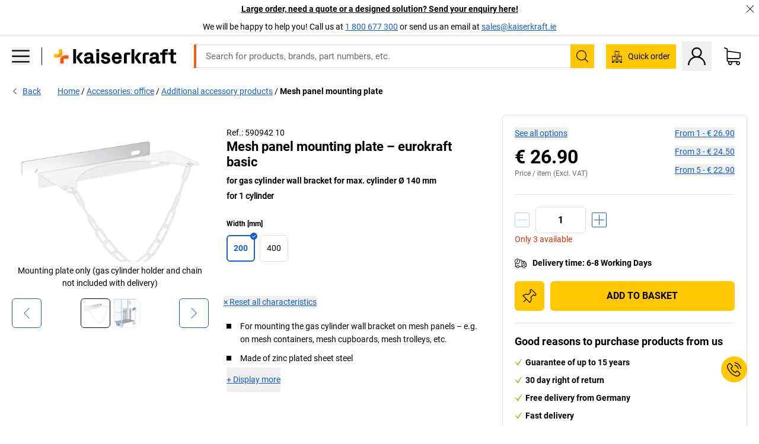

--- FILE ---
content_type: image/svg+xml
request_url: https://images.kkeu.de/is/content/BEG/FLA_10yearguarantee_00_en_00_7530601
body_size: 1236
content:
<?xml version="1.0" encoding="utf-8"?>
<!-- Generator: Adobe Illustrator 24.1.3, SVG Export Plug-In . SVG Version: 6.00 Build 0)  -->
<svg version="1.1" id="Ebene_1" xmlns="http://www.w3.org/2000/svg" xmlns:xlink="http://www.w3.org/1999/xlink" x="0px" y="0px"
	 viewBox="0 0 28.4 51" style="enable-background:new 0 0 28.4 51;" xml:space="preserve">
<style type="text/css">
	.st0{fill:#F8BD09;}
</style>
<path class="st0" d="M6.8,38.8v-2.5l-1.9-4.1h1.8l1,2.7l0.9-2.7h1.8l-2,4.1v2.5H6.8z"/>
<path class="st0" d="M11.4,36.7c0,0.7,0.5,1.2,1.1,1.3c0.1,0,0.1,0,0.2,0c0.4,0,0.9-0.1,1.3-0.3l0.1,1c-0.5,0.2-0.9,0.3-1.4,0.3
	c-1.3,0.1-2.5-0.8-2.6-2.2c0-0.2,0-0.3,0-0.5c-0.1-1.3,0.8-2.5,2.1-2.6c0.1,0,0.1,0,0.2,0c1.6,0,2,1.3,2,2.6v0.4H11.4z M12.9,35.9
	c0-0.5-0.1-1.3-0.6-1.3s-0.8,0.6-0.8,1.3H12.9z"/>
<path class="st0" d="M17.8,38.8v-0.6c-0.3,0.5-0.8,0.8-1.4,0.7c-0.8,0.1-1.5-0.5-1.5-1.3c0-0.1,0-0.2,0-0.2c0-1.4,1.4-1.7,2.5-1.7
	h0.4v-0.2c0-0.5-0.2-0.8-0.9-0.8c-0.5,0-1,0.1-1.4,0.4l-0.1-1c0.6-0.2,1.2-0.3,1.8-0.3c1.5,0,2,0.8,2,1.9v2.1c0,0.5,0,0.8,0,1.1
	L17.8,38.8z M17.5,36.5c-0.7,0-1.2,0.2-1.2,0.8c0,0.3,0.2,0.6,0.5,0.6c0,0,0.1,0,0.1,0c0.6,0,0.8-0.7,0.8-1.2v-0.3L17.5,36.5z"/>
<path class="st0" d="M20.4,38.8v-4c0-0.3,0-0.7,0-1.1h1.4v0.9c0.2-0.6,0.8-1,1.4-1h0.2L23.3,35C23.1,35,23,35,22.8,35
	c-0.9,0-1,0.9-1,1.6v2.2L20.4,38.8z"/>
<path class="st0" d="M4.3,46.7c-0.4,0.1-0.8,0.2-1.3,0.2c-1.2,0-1.8-0.8-1.8-2.1c-0.1-1.1,0.7-2,1.8-2.1c0.1,0,0.2,0,0.2,0
	c0.3,0,0.7,0,1,0.2v0.8c-0.3-0.2-0.6-0.2-0.9-0.2c-0.7,0-1.1,0.6-1.1,1.4s0.2,1.3,1,1.3c0.1,0,0.2,0,0.3,0v-0.9H2.9v-0.7h1.3V46.7z"
	/>
<path class="st0" d="M6.6,46.8v-0.5c-0.1,0.3-0.5,0.5-0.8,0.5c-0.6,0-0.9-0.5-0.9-1.1v-2h0.9v1.9c0,0.2,0.1,0.5,0.3,0.5
	s0.4-0.3,0.4-0.5v-1.9h0.9v2.4c0,0.2,0,0.4,0,0.7L6.6,46.8z"/>
<path class="st0" d="M9.7,46.8v-0.4c-0.2,0.3-0.5,0.5-0.8,0.4c-0.5,0-0.9-0.4-0.9-0.8c0,0,0,0,0-0.1c0-0.8,0.8-1,1.5-1h0.2v-0.1
	c0-0.2-0.1-0.5-0.4-0.5c0,0-0.1,0-0.1,0c-0.3,0-0.6,0.1-0.9,0.2V44c0.3-0.1,0.7-0.2,1.1-0.2c0.9,0,1.2,0.5,1.2,1.2v1.3
	c0,0.3,0,0.5,0,0.7L9.7,46.8z M9.6,45.4c-0.4,0-0.8,0.1-0.8,0.5c0,0.2,0.1,0.4,0.3,0.4c0,0,0,0,0.1,0c0.4,0,0.5-0.4,0.5-0.7
	L9.6,45.4L9.6,45.4z"/>
<path class="st0" d="M11.2,46.8v-2.4c0-0.2,0-0.4,0-0.6H12v0.5c0.1-0.4,0.4-0.6,0.8-0.6H13v0.8c-0.1,0-0.2,0-0.3,0
	c-0.5,0-0.6,0.5-0.6,0.9v1.3L11.2,46.8z"/>
<path class="st0" d="M14.8,46.8v-0.4c-0.2,0.3-0.5,0.5-0.8,0.4c-0.5,0-0.9-0.3-0.9-0.8c0,0,0-0.1,0-0.1c0-0.8,0.8-1,1.5-1h0.2v-0.1
	c0-0.2-0.1-0.5-0.4-0.5c0,0-0.1,0-0.1,0c-0.3,0-0.6,0.1-0.9,0.2v-0.6c0.3-0.1,0.7-0.2,1.1-0.2c0.9,0,1.2,0.5,1.2,1.2v1.3
	c0,0.3,0,0.5,0,0.7L14.8,46.8z M14.7,45.4c-0.4,0-0.8,0.1-0.8,0.5c0,0.2,0.1,0.4,0.3,0.4c0,0,0,0,0.1,0c0.4,0,0.5-0.4,0.5-0.7v-0.2
	H14.7z"/>
<path class="st0" d="M16.3,46.8v-2.4c0-0.2,0-0.4,0-0.6h0.8v0.5c0.2-0.3,0.5-0.5,0.8-0.5c0.6,0,0.9,0.5,0.9,1.1v2h-0.9v-1.9
	c0-0.2-0.1-0.5-0.4-0.5s-0.4,0.3-0.4,0.5v1.9H16.3z"/>
<path class="st0" d="M21.2,46.8c-0.2,0.1-0.4,0.1-0.6,0.1c-0.6,0-0.9-0.3-0.9-0.9v-1.5h-0.4v-0.7h0.5v-0.6l0.9-0.3v0.9h0.6v0.7h-0.6
	v1.4c0,0.2,0,0.4,0.3,0.4c0.1,0,0.2,0,0.3-0.1L21.2,46.8z"/>
<path class="st0" d="M22.5,45.5c0,0.4,0.3,0.7,0.7,0.8c0,0,0.1,0,0.1,0c0.3,0,0.5-0.1,0.7-0.2v0.6c-0.3,0.1-0.6,0.2-0.9,0.2
	c-0.8,0.1-1.5-0.5-1.6-1.3c0-0.1,0-0.2,0-0.3c-0.1-0.8,0.5-1.5,1.3-1.6c0,0,0.1,0,0.1,0c1,0,1.2,0.8,1.2,1.5v0.2H22.5z M23.4,45
	c0-0.3,0-0.8-0.4-0.8s-0.5,0.4-0.5,0.8H23.4z"/>
<path class="st0" d="M25.6,45.5c0,0.4,0.3,0.7,0.7,0.8c0,0,0.1,0,0.1,0c0.3,0,0.5-0.1,0.7-0.2v0.6c-0.3,0.1-0.6,0.2-0.9,0.2
	c-0.8,0.1-1.5-0.5-1.6-1.3c0-0.1,0-0.2,0-0.3c-0.1-0.8,0.5-1.5,1.3-1.6c0,0,0.1,0,0.1,0c1,0,1.2,0.8,1.2,1.5v0.2H25.6z M26.5,45
	c0-0.3,0-0.8-0.4-0.8s-0.5,0.4-0.5,0.8H26.5z"/>
<path class="st0" d="M28.4,10.3l-4.1-2.7l-1.3-4.8L18,3.1L14.2,0l-3.8,3.1L5.4,2.9L4.1,7.6L0,10.3l1.8,4.6L0,19.5l4.1,2.7L5.4,27
	l4.9-0.2l3.8,3.1l3.8-3.1l4.9,0.2l1.3-4.8l4.1-2.7l-1.8-4.6L28.4,10.3z M9.4,19.9v-7.3l-1.3,1.2L7,12.1l2.9-2.3h1.9v10.1H9.4z
	 M14.2,14.9c0-2.1,0.5-5.2,3.3-5.2c2.9,0,3.3,3,3.3,5.2S20.3,20,17.5,20c-0.6,0-1.2-0.1-1.7-0.5C14.5,18.6,14.2,16.6,14.2,14.9
	L14.2,14.9z M17.5,18.4c0.9,0,1-1.4,1-3.5s-0.1-3.5-1-3.5s-1,1.4-1,3.5c0,1.7,0.1,2.8,0.5,3.3C17.1,18.3,17.3,18.4,17.5,18.4
	L17.5,18.4z"/>
</svg>
